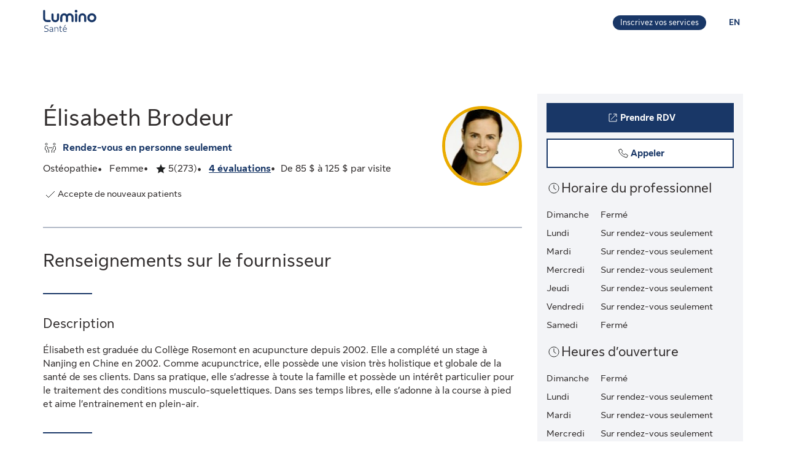

--- FILE ---
content_type: text/html;charset=UTF-8
request_url: https://luminosante.sunlife.ca/fr/profil-du-professionnel-de-la-sante/osteopathie/clinique-de-readaption-physique/elisabeth-brodeur-469298-198840/
body_size: 15645
content:
<!DOCTYPE html>
<html lang="fr">
    <head>



<meta charset="utf-8" />
<meta http-equiv="X-UA-Compatible" content="IE=edge" />
<meta id="viewport" name="viewport" content="width=device-width, initial-scale=1" />
<link rel="apple-touch-icon" href="/DHS_PS_STATIC_DOCS/lumino/images/lumino-favicon.png" />

<title>Élisabeth Brodeur, Ostéopathie, Saint-Constant | Lumino Santé</title>
<meta property="og:title" content="Élisabeth Brodeur, Ostéopathie, Saint-Constant | Lumino Santé" />
<meta name="twitter:title" content="Élisabeth Brodeur, Ostéopathie, Saint-Constant | Lumino Santé" />

<meta NAME="description" CONTENT="" />

<meta property="og:description" content="" />
<meta name="twitter:description" content=""/>


<meta NAME="keywords" CONTENT="" />

<meta property="og:image" content="https://cdn.sunlife.com/content/dam/sunlife/regional/canada/images/dhs/socialShareProviderSearch_fr.png" />
<meta name="twitter:image" content="https://cdn.sunlife.com/content/dam/sunlife/regional/canada/images/dhs/socialShareProviderSearch_fr.png" />

<meta property="og:url" content="https://luminosante.sunlife.ca/fr/profil-du-professionnel-de-la-sante/osteopathie/clinique-de-readaption-physique/elisabeth-brodeur-469298-198840/" />
<meta name="twitter:url" content="https://luminosante.sunlife.ca/fr/profil-du-professionnel-de-la-sante/osteopathie/clinique-de-readaption-physique/elisabeth-brodeur-469298-198840/"/>
<meta name="twitter:card" content="summary_large_image" />

<link rel="canonical" href="https://luminosante.sunlife.ca/fr/profil-du-professionnel-de-la-sante/osteopathie/clinique-de-readaption-physique/elisabeth-brodeur-469298-198840/" />
<link rel="alternate" hreflang="fr" href="https://luminosante.sunlife.ca/fr/profil-du-professionnel-de-la-sante/osteopathie/clinique-de-readaption-physique/elisabeth-brodeur-469298-198840/"/>
<link rel="alternate" hreflang="en" href="https://luminohealth.sunlife.ca/en/health-care-provider-profile/osteopathy/clinique-de-readaption-physique/elisabeth-brodeur-469298-198840/"/>

<meta property="og:locale" content="fr_CA" />





<script type="text/javascript" src="https://luminosante.sunlife.ca/public/c559750b59b5b22a6d5363e31d1ab80de70012a46f43" async ></script><script type="application/ld+json">
{
  "@context": "https://schema.org",
  "@type": "MedicalClinic",
		"medicalSpecialty":"Osteopath",
		"image": "https://www.sunnet.sunlife.com/GB_PRSS/req/providerPortal/displayImage/000/469/298/provider_000469298_000198840_1734013182555.jpg",
  "@id": "https://luminosante.sunlife.ca/fr/profil-du-professionnel-de-la-sante/osteopathie/clinique-de-readaption-physique/elisabeth-brodeur-469298-198840/",
  "url": "https://luminosante.sunlife.ca/fr/profil-du-professionnel-de-la-sante/osteopathie/clinique-de-readaption-physique/elisabeth-brodeur-469298-198840/",
		"telephone": "4506324666",
			"priceRange":"De 85 $ à 125 $ par visite",
		"description": "Élisabeth est graduée du Collège Rosemont en acupuncture depuis 2002.  Elle a complété un stage à Nanjing en Chine en 2002. Comme acupunctrice, elle possède une vision très holistique et globale de la santé de ses clients. Dans sa pratique, elle s’adresse à toute la famille et possède un intérêt particulier pour le traitement des conditions musculo-squelettiques.  Dans ses temps libres, elle s’adonne à la course à pied et aime l’entrainement en plein-air.",
		"knowsLanguage":["Anglais",
"Français"],
	"brand": {
		"makesOffer": 
			["Acupuncture",
"Électrothérapie",
"Mobilisations articulaires",
"Réadaptation pré/postopératoire",
"Rétablissement des capacités fonctionnelles",
"Techniques de tissus mous",
"Thérapie du sport",
"Traitement chaud/froid",
"Traitement ostéopathique",
"Traitement par ultrasons"],
			"image": ["https://www.sunnet.sunlife.com/GB_PRSS/req/providerPortal/displayImage/000/198/840/facility_000198840_1734013182540.jpg"],
		"@type": "organization",
		"name": "Clinique de Réadaption Physique -"
  } ,
  "address": {
    "@type": "PostalAddress",
    "streetAddress": "227 rue Sainte-Catherine suite 205 ",
    "addressLocality": "Saint-Constant",
    "postalCode": "J5A 2J5",
    "addressRegion": "QC",
    "addressCountry": "Canada"
	},
		"openingHoursSpecification": [{"@type":"OpeningHoursSpecification","dayOfWeek":["Lundi"]},{"@type":"OpeningHoursSpecification","dayOfWeek":["Mardi"]},{"@type":"OpeningHoursSpecification","dayOfWeek":["Mercredi"]},{"@type":"OpeningHoursSpecification","dayOfWeek":["Jeudi"]},{"@type":"OpeningHoursSpecification","dayOfWeek":["Vendredi"]}],
 "makesOffer":
		["Acupuncture",
"Traitement ostéopathique"],
 "hasCredential":
    ["Acuponcture ",
"Ostéopathie"], 
	"memberOf":["OAQ et CEO"],
	 "sameAs":"http://www.physioroussillon.com/",
 "aggregateRating":{
		"@type": "AggregateRating",
    	"ratingCount": "273",
		"ratingValue": "4.985347985347985"
 },
		"knowsAbout": ["Ostéopathe"],
	"name": "Élisabeth Brodeur"
}
</script>



    <link href="/DHS_PS_STATIC_DOCS/lumino/css/main.min.css" rel="stylesheet" type="text/css" />
    <link href="/DHS_PS_STATIC_DOCS/lumino/css/lumino-page.min.css" rel="stylesheet" type="text/css" />


    <style>.prvsrch-lumino-footer-wrapper {    background-color: #193767;    color: white;}ul.prvsrch-lumino-footer-nav {    margin: 0 !important;}ul.prvsrch-lumino-footer-nav > li {    list-style: none;    background-image: none !important;    margin-bottom: 20px;    padding: 0 !important;    line-height: 1.15 !important;}ul.prvsrch-lumino-footer-nav > li:last-child {    margin-bottom: 0;}ul.prvsrch-lumino-footer-nav > li > a {    color: white;    font-size: 14px;    letter-spacing: 0;    line-height: 14px;    font-weight: 200;    text-transform: uppercase;}ul.prvsrch-lumino-footer-nav > li > a:focus {    outline-offset: 4px;    text-decoration: none;}ul.prvsrch-lumino-footer-nav > li > a:hover {    text-decoration: none;    color: #0BB3BD;}.prvsrch-lumino-footer-cta h2 {    color: white;    font-size: 20px;    font-weight: bold;    letter-spacing: 0;    line-height: 27px;    margin-bottom: 8px;}.prvsrch-lumino-footer-cta p {    color: white;    font-size: 14px;    letter-spacing: 0;    line-height: 24px;    margin-bottom: 16px;}.prvsrch-lumino-footer-cta a.prvsrch-lumino-footer-cta-button {    display: inline-block;    padding: 10px 44px;    background-color: white;    color: #193767;    font-size: 16px;    line-height: 20px;    font-weight: 400;    border: 1px solid white;    border-radius: 4px;}.prvsrch-lumino-footer-cta a.prvsrch-lumino-footer-cta-button:hover {    background-color: #193767;    color: white;    text-decoration: none;}.prvsrch-lumino-footer-logo-wrapper {    text-align: right;}.prvsrch-lumino-footer-logo-wrapper img {    max-width: 185px;    height: auto;}.prvsrch-lumino-footer-top-wrapper { padding: 45px 0; }.prvsrch-lumino-footer-top-wrapper .col-xs-6.col-sm-3.col-sm-offset-1 { margin-left: 0 !important; }.prvsrch-lumino-footer-separator {    border-bottom: 1px solid #D6EFF0;}.prvsrch-lumino-footer-bottom-wrapper {    padding: 40px 0 40px 0;}.prvsrch-lumino-footer-social-share ul {    margin-bottom: 0;}.prvsrch-lumino-footer-social-share .fa.fa-circle {    color: white;}.prvsrch-lumino-footer-social-share a:hover .fa.fa-circle {    color: #0BB3BD;}.prvsrch-lumino-footer-social-share .fa {    color: #193767;}.prvsrch-lumino-footer-copyright {    color: white;    font-size: 14px;    letter-spacing: 0;    line-height: 20px;    margin-top: 10px;    text-align: left;}.prvsrch-lumino-footer-disclaimer-wrapper {    padding: 0 0 72px 0;}.prvsrch-lumino-footer-disclaimer p {    color: white;    font-size: 14px;    letter-spacing: 0;    line-height: 24px;}.prvsrch-lumino-footer-disclaimer p:last-child {    margin-bottom: 0;}@media (max-width: 1024px) {    .prvsrch-lumino-footer-top-wrapper {        padding-bottom: 40px;    }    .prvsrch-lumino-footer-logo-wrapper {        text-align: left;        margin-top: 40px;    }}@media (max-width: 992px) {    .prvsrch-lumino-banner-content {        padding-bottom: 0 !important;    }    .prvsrch-lumino-banner-text-inner-wrapper {        padding: 0 !important;    }}@media (max-width: 767px) {    .prvsrch-lumino-footer-cta {        margin-bottom: 40px;    }    .prvsrch-lumino-footer-copyright {        text-align: left;        margin-top: 40px;        padding-right: 20px;    }}/**************************//* CUSTOM PUBLISHER *//*************************/html { scroll-behavior: smooth; }html *, * { font-family: "Sun Life New Text", Arial, sans-serif !important; }/* HEADER - Find a health-care provider */.container-fluid.main-header {    padding: 40px 0 25px 15px;    overflow-x: hidden !important;}li.vp-card { padding: 60px 30px 30px !important; }h2.vp-title { font-size: 1.2rem; }.provider-yellow-banner h2 { font-size: 1.7em; }ul.as-seen-on-container,ul.value-props-container { list-style: none; }h1.ps-header-web {    font: normal normal bold 32px / 40px Sun Life New Display;    letter-spacing: 0.44px;    color: #202223;    padding: 0 15px !important;    font-weight: 400;    margin-bottom: 0;}h1.ps-header-mobile {    font: normal normal bold 32px / 40px Sun Life New Display;    letter-spacing: 0.44px;    padding: 0 30px !important;    font-weight: 400;    margin-bottom: 0;}#refresh-provider-search-container p,#refresh-provider-search-container .faq-title ul li {	font: normal normal normal 17px/24px Sun Life New Text !important;	color: #202223;	font-weight: 200;}div#refresh-provider-search-container {   margin-top: 3em;   background-color: #FFF8E0;}/* Value Props */.value-props-container {  margin: 0 auto;  display: grid;  gap: 0.79rem;  grid-template-columns: repeat(auto-fit, minmax(300px, 1fr));}.vp-card {  color: #3F3F3F;  padding: 3rem 1rem;  height: auto;}.value-props-container .vp-card img,.ps-testimonials .card img,.vp-card img, .vp-card p { margin-bottom: 2rem; }/* About LH & As seen on */.as-seen-on-content { padding: 0; }/* Testimonials */.ps-title {    text-align: left;    font: normal normal bold 28px / 32px Sun Life New Text;    letter-spacing: 0.32px;    font-weight: 400;    color: #202223;}.ps-grid-container .card,.about-lh-content .card {    background: #FFFFFF 0% 0% no-repeat padding-box;    border: 1px solid #DCDEDF;    padding: 2rem;    height: auto;    text-align: center;}.ps-grid-container .card { text-align: left; }.ps-testimonials .card img { margin-bottom: 3rem; }.value-props-container .vp-card img,.about-lh-content .card img { margin-bottom: 2rem; }.value-props-container .vp-card img { height: 50px !important; }.ps-testimonials .card img { height: 5rem !important; }.about-lh-content mission .card img {	height: auto !important;	width: 100% !important;}.about-lh-content .ps-testimonials .card img {  height: auto !important;  width: 25% !important;}.ps-grid-container .card h3,.about-lh-content .card h3 { margin-bottom: 2rem; }p.quote {	font-style: italic;	letter-spacing: 0.16px;	color: #202223;}.provider-yellow-banner { background: #fff8e0 0% 0% no-repeat padding-box; }.provider-yellow-banner .banner-copy h3 {	text-align: left;	font: normal normal normal 26px/32px Sun Life New Text;	letter-spacing: 0.28px;	color: #202223;}.provider-yellow-banner .banner-copy p {	text-align: left;	letter-spacing: 0.16px;	color: #202223;}/* FAQs */.faq-title {	font: normal normal bold 32px/42px Sun Life New Text;	letter-spacing: 0.32px;	color: #202223;}.faq-title h2.title {    font-weight: 600;    margin: 25px 0;    margin-left: -20px;}.disckBullet-content li:before {    display: inline-block;    content: "\2022";    color: #00548b;    margin-right: 1.3em !important;    white-space: nowrap;    width: 0 !important;}.ps-grid-container .cards,.about-lh-content .cards {	max-width: 1200px;  margin: 0;  display: grid;  grid-gap: 2rem;}.about-lh-content .ps-grid-container {    margin: 0 auto;}.container-fluid.about-lh-content p {  text-align: left;}.ps-grid-container.mission p {	text-align: left;}/* Learn more yellow banner */.provider-yellow-banner a {    text-align: center;    font: normal normal bold 16px/24px Sun Life New Text;    letter-spacing: 0px;    color: #004570;    text-decoration: none;    border: 1px solid #004570;    background: transparent;    padding: 6px 10px;    max-width: 225px;    height: 45px;    border-radius: 5px;    display: flex;    justify-content: center;    align-items: center;}/* FAQ - Desktop */.faq-content h3 {     font: normal 20px/22px Sun Life New Text;     line-height: 1.2em;     margin-bottom: 0 !important;}.faq-content ul {    font: normal normal bold 32px / 42px Sun Life New Text;    font-weight: 200;}.faq-content .col-md-4 {	padding: 0 20px 20px 0 !important;	color: #202223;}.faq-content .col-md-8 {	padding: 0 0 30px 140px;	text-align: left;	color: #3f3f3f;  font: normal normal normal 200 16px / 28px Sun Life New Text !important;}.faq-content cite {	font-size: 0.7em !important;	position: relative;	top: -5px;}.faq-content cite a {  font-weight: 200 !important;  font-size: 1.2em;}.ps-footnotes {	font-size: 12px;	padding: 10px 2rem 5rem;  scroll-margin-top: 35em;}.ps-footnotes cite { font-size: 1em !important; }.ps-footnotes a {    font-size: medium !important;    font-weight: 200;}.ps-grid-container .grid-item .quote-img {	margin: 20px auto;	height: auto;}/* As seen on */.as-seen-on-container { padding-top: 20px; }.aso-card-globe { margin: 0;  padding: 0; }.aso-card-parents { margin-top: 10px; }.aso-card-chatelaine { margin-top: 23px; }/* Screen larger than 600px, 2 column */@media (min-width: 600px) {  .ps-grid-container .cards,	.value-props-container .vp-card,	.about-lh-content { grid-template-columns: repeat(2, 1fr); }}/* Screen larger than 900px, 3 columns */@media (min-width: 900px) { 	.value-props-container .cards,	.ps-testimonials .ps-grid-container .cards { grid-template-columns: repeat(3, 1fr); }}  /* As seen on */@media (max-width: 1091px) {.aso-card-chatelaine { margin-top: 65px; } }/* Learn More - yellow banner */@media (max-width: 991px) {	.container-fluid.provider-yellow-banner .row .col-md-6.banner-copy {		padding: 0 30px 30px 30px !important;	}}@media (min-width: 992px) {.container-fluid.provider-yellow-banner .row .col-md-6.banner-copy { padding: 56px 110px 25px 20px !important; }}@media (max-width: 655px) {  ul.value-props-container,  ul.as-seen-on-container { margin: 15px !important; padding: 10px 0; }  li.vp-card { padding: 35px 25px 10px !important; }}</style>



<link rel="stylesheet" href="/DHS_PS_STATIC_DOCS/lumino/css/lumino-provider-profile.min.css?v=13.0.0" />

<script>
var utag_data={
page_canonical_url      : "https://luminosante.sunlife.ca/fr/profil-du-professionnel-de-la-sante/osteopathie/clinique-de-readaption-physique/elisabeth-brodeur-469298-198840/",
page_breadcrumb : "/Home/ps/Health-care provider profile",
page_language    : "fr-CA",
page_category    : "Health-care provider profile",
page_subcategory : ""
}
</script>
<script src="//tiq.sunlife.com/ca-other/prod/utag.sync.js"></script>


    </head>
    <body>
<script>
	(function(a,b,c,d){ 
		a='//tiq.sunlife.com/ca-other/prod/utag.js';
		b=document;
		c='script';
		d=b.createElement(c);
		d.src=a;
		d.type='text/java'+c;
		d.async=true; 
		a=b.getElementsByTagName(c)[0];
		a.parentNode.insertBefore(d,a); 
	})(); 
</script>
        <div class=" prvsrch-french-content">
            <div id="page-content" class="content">
                <!-- START:// content  -->
                    <div data-analytics="mainbodycontent" id="mainbodycontent">
<div class="prvsrch-lumino-header" data-prvsrchid="prvsrch-lumino-header" role="banner">
    <div class="prvsrch-lumino-navigation-row">
        <a href="#maincontent" class="sr-only">Aller au contenu principal</a>

        <div class="container">
            <div class="prvsrch-lumino-navigation-wrapper" data-prvsrchid="prvsrch-lumino-navigation-wrapper">
                <div class="prvsrch-lumino-navigation-left">
                    <a data-prvsrchid="prvsrch-lumino-navigation-logo" href="/s/?language=fr">
                        <img src="/DHS_PS_STATIC_DOCS/lumino/images/lumino-health-logo-fr.svg" alt="Lumino Santé" height="36" width="87" class="prvsrch-lumino-logo"/>
                    </a>
                </div>

                <div class="prvsrch-lumino-navigation-right">
                    <a data-prvsrchid="prvsrch-lumino-practice" class="prvsrch-lumino-practice" href="/s/provider-home?language=fr" target="_blank" rel="noopener">
                        <span class="sr-only">Apprenez-en plus sur l’inscription de votre établissement sur Lumino Santé</span>
                        <span aria-hidden="true">Inscrivez vos services</span>
                    </a>
                    <a data-prvsrchid="prvsrch-lumino-language" class="prvsrch-lumino-language" href="/en/health-care-provider-profile/osteopathy/clinique-de-readaption-physique/elisabeth-brodeur-469298-198840/">
                        <span class="sr-only">Vous êtes sur le site de la Lumino Sante. La langue choisie est le français. Appuyez sur entrée pour passer à l'anglais.</span>
                        <span aria-hidden="true">EN </span>
                    </a>
                </div>
            </div>
        </div>
    </div>

    <div class="prvsrch-lumino-navigation-launcher-row" data-prvsrchid="prvsrch-lumino-navigation-launcher-row">
        <div class="container">
            <div data-lumino-widget='ProviderSearchLauncher'
                 data-lumino-language='fr'
                 data-lumino-default-specialty="OSTEO"
                 data-lumino-default-condition=""
                 data-lumino-default-service=""
                 data-lumino-default-name=""
                 data-lumino-default-location="Saint-Constant, QC"
                 data-lumino-google-api-key='AIzaSyBMuXJgLEeIKOkcMAYoUhEvw2qYjSrgnJI'
                 data-lumino-search-action-type='REDIRECT'
                 data-lumino-linkedfrom='Profile'
                 data-lumino-header-text=""
                 data-lumino-mum-public-session-id="f8af4003-231d-4dfa-bfb0-c32e685a7e44"
            ></div>
        </div>
    </div>

    <script src="/lumino-ps-launcher-widget/js/securewidget.bundle.js?v=" defer=""></script>
</div>

<div class="prvsrch-profile-wrapper">
    <div class="container">




<input type="hidden" data-prvprflid="prvprfl-providerProfileData"
    data-prvprfldata-source="lumino"
    data-prvprfldata-provider-id="000469298"
    data-prvprfldata-facility-id="000198840"
    data-prvprfldata-address-line-1="227 rue Sainte-Catherine suite 205"
    data-prvprfldata-address-line-2=""
    data-prvprfldata-city="Saint-Constant"
    data-prvprfldata-province="QC"
    data-prvprfldata-postal-code="J5A 2J5"
    data-prvprfldata-first-name="Élisabeth"
    data-prvprfldata-last-name="Brodeur"
    data-prvprfldata-is-public-user="true"
    data-prvprfldata-name="Élisabeth Brodeur"
    data-prvprfldata-show-address-on-claims="true"
    data-prvprfldata-facility-name="Clinique de Réadaption Physique -"
    data-prvprfldata-category="PARA"
    data-prvprfldata-provider-email="physioroussillon&#64;bellnet.ca"
    data-prvprfldata-specialty-codes="OSTEO"
    data-prvprfldata-specialty-label="Ostéopathie"
    data-prvprfldata-user-email-address=""
    data-prvprfldata-rating="4.985347985347985"
    data-prvprfldata-rating-count="273"
    data-prvprfldata-review-count="4"
    data-prvprfldata-package-code="G"
    data-prvprfldata-distance="0.0"
    data-prvprfldata-position="0"
    data-prvprfldata-latitude="45.3848619"
    data-prvprfldata-longitude="-73.58734419999999"
    data-prvprfldata-cost-index="1"
    data-prvprfldata-cost-limit="false"
    data-prvprfldata-system-booking-code="Other"
    data-prvprfldata-booking-url="http://www.physioroussillon.com"
    data-prvprfldata-widget-type="EXTERNAL"
    data-prvprfldata-fetch-next-availabilities="false"
    data-prvprfldata-is-favourite-specialty=""
    data-prvprfldata-appointment-button="BOOK"
    data-prvprfldata-api-gw-token="eyJraWQiOiJhbEYzQUFWZnRtZFc5ZWxoZGxqU0NTNTRvaWIwT1J3cVJGMi0tUDlrYnNFIiwiYWxnIjoiUlMyNTYifQ.[base64].[base64]"
    data-prvprfldata-analytics-search-id="965a21e7-f845-4a02-92df-8aa98370d271"
    data-prvprfldata-mum-public-session-id="f8af4003-231d-4dfa-bfb0-c32e685a7e44"
    data-prvprfldata-suggested-providers-analytics-search-id=""
    data-prvprfldata-suggested-providers-result-set-index=""
    data-prvprfldata-profile-in-widget="false"
    data-prvprfldata-offers-virtual-service="false"
    data-prvprfldata-offers-at-facility-service="true"
    data-prvprfldata-provider-profile-image-path="/DHS_PS_STATIC_DOCS/lumino/images/"
    data-prvprfldata-suggested-value-prop-code=""
    data-prvprfldata-suggested-value-prop-url=""
/>



    <div class="prvprfl-main-content-wrapper" data-prvsrchid="prvprfl-main-content-wrapper" role="main">
        <div class="prvprfl-main-content-inner-wrapper" data-prvsrchid="prvprfl-main-content-inner-wrapper">




<section data-prvprflid="prvprfl-profile-appointments-mobile-container" class="prvprfl-profile-appointments-mobile-container container prvsrch-hidden-md prvsrch-hidden-lg"></section>


            <section class="prvprfl-wrapper  " data-prvprflid="prvprfl-wrapper">
                <div class="prvprfl-section-container">
                    <div class="prvprfl-main-section-wrap">
                        <section class="prvprfl-main-section">

<div class="prvprfl-main-details-wrapper" data-prvprflid="prvprfl-main-details-wrapper">

    <img class="prvprfl-main-image prvprfl-slf-ring" data-prvprflid="prvprfl-main-image" width="120" height="120" src="https://www.sunnet.sunlife.com/GB_PRSS/req/providerPortal/displayImage/000/469/298/provider_000469298_000198840_1734013182555.jpg" alt="" onerror="this.onerror=null;this.src='https://www.sunlife.ca/DHS_PS_STATIC_DOCS/public/images/provider-avatar.png'"/>

    <h1 class="prvprfl-main-name" data-prvprflid="prvprfl-main-name">Élisabeth Brodeur</h1>


    <div data-prvprflid="prvprfl-service-location-wrapper" class=" prvprfl-service-location-wrapper">

            <div class="prvprfl-at-facility-service-icon">
                <span class="sl-icon sl-icon_non-interactive sl-icon-meeting" aria-hidden="true"></span>
            </div>


            <span class="prvsrch-sr-only">Offre des</span>
            <span class="prvprfl-service-location-label">Rendez-vous en personne seulement</span>
        
    </div>

    <div class="prvprfl-main-details-inner-wrapper" data-prvprflid="prvprfl-main-details-inner-wrapper">


        <ul class="prvprfl-main-details prvprfl-ul">
            <li class="prvprfl-specialty-wrapper" data-prvprflid="prvprfl-specialty-wrapper">Ostéopathie</li>

            <li class="prvprfl-gender-wrapper" data-prvprflid="prvprfl-gender-wrapper">
                <span>Femme</span>
            </li>

            <li class="prvprfl-ratings-wrapper" data-prvprflid="prvprfl-ratings-wrapper">

<span aria-hidden="true" data-prvprflid="prvprfl-rating-icon" class="sl-icon sl-icon_non-interactive sl-icon-star-full"></span>
<span class="prvsrch-sr-only">Évaluation: 5 Étoiles sur 5. 273 évaluations.</span>
<span aria-hidden="true" class="prvprfl-num-star" data-prvprflid="prvprfl-num-star">5</span>
<span aria-hidden="true" data-prvprflid="prvprfl-num-rating">(273)</span>

            </li>

            <li class="prvprfl-upper-reviews-wrapper" data-prvprflid="prvprfl-upper-reviews-wrapper">
                    <button class="prvprfl-upper-reviews-btn" data-prvprflid="prvprfl-upper-reviews-btn">4 évaluations</button>

            </li>

            <li class="prvprfl-cost-wrapper" data-prvprflid="prvprfl-cost-wrapper">
                <div data-prvprflid="prvprfl-cost-icon" class="prvprfl-cost-icon-wrapper"></div>
                <span>De 85 $ à 125 $ par visite</span>
            </li>
        </ul>

        <div class="prvsrch-fave-coverage-wrapper" data-prvprflid="prvsrch-fave-coverage-wrapper">

        </div>

    </div>

    <div class="prvprfl-accepts-new-patients-db-wrapper" data-prvprflid="prvprfl-accepts-new-patients-db-wrapper">
        <div data-prvprflid="prvprfl-accepts-new-patients" class="prvprfl-accepts-new-patients">
            <span class="sl-icon sl-icon_non-interactive sl-icon-check" aria-hidden="true"></span>
            <span class="prvprfl-accepts-new-patients-text">Accepte de nouveaux patients</span>
        </div>
    </div>


    <div data-prvprflid="prvprfl-social-share-mobile-container" class="prvprfl-social-share-mobile-container prvsrch-hidden-md prvsrch-hidden-lg">

<section class="prvprfl-social-share-wrapper">
    <div class="prvprfl-social-share-inner-wrapper" data-prvprflid="prvprfl-social-share">
        <span class="prvprfl-social-share-text">
            Partager l&#39;information sur ce professionnel de la santé
        </span>

        <div class="prvprfl-social-share-buttons">
            <a class="prvprfl-social-share-email" data-socialmedia="email" title="Partager l&#39;information sur ce professionnel de la santé par courriel" href="mailto:?body&#61;https%3A%2F%2Fluminosante.sunlife.ca%2Ffr%2Fprofil-du-professionnel-de-la-sante%2Fosteopathie%2Fclinique-de-readaption-physique%2Felisabeth-brodeur-469298-198840%2F%3FWT.mc_id%3Dfr-ca%3Adirect%3Apromo_email%3Aps-extprof-share-web%3Aemail%3AproviderId%3D000469298%3AfacilityId%3D000198840&subject&#61;Informez-vous%20sur%20ce%20professionnel%20de%20la%20santé%20dans%20Lumino%20Santé." target="_parent" rel="noopener">
                <svg width="24" height="24" viewBox="0 0 24 24" fill="none" xmlns="http://www.w3.org/2000/svg">
                    <path d="M22 9.78125V18.6429C22 19.1339 21.8251 19.5543 21.4754 19.904C21.1257 20.2537 20.7054 20.4286 20.2143 20.4286H3.78571C3.29464 20.4286 2.87426 20.2537 2.52455 19.904C2.17485 19.5543 2 19.1339 2 18.6429V9.78125C2.32738 10.1458 2.70313 10.4695 3.12723 10.7522C5.82068 12.5826 7.66964 13.8661 8.67411 14.6027C9.09821 14.9152 9.44048 15.1607 9.70089 15.3393C9.96875 15.5104 10.3222 15.689 10.7612 15.875C11.2001 16.0536 11.6094 16.1429 11.9888 16.1429H12H12.0112C12.3906 16.1429 12.7999 16.0536 13.2388 15.875C13.6778 15.689 14.0275 15.5104 14.2879 15.3393C14.5558 15.1607 14.9018 14.9152 15.3259 14.6027C16.5908 13.6875 18.4435 12.404 20.8839 10.7522C21.308 10.4621 21.6801 10.1384 22 9.78125ZM22 6.5C22 7.0878 21.8177 7.64955 21.4531 8.18527C21.0885 8.72098 20.6347 9.17857 20.0915 9.55804C17.2939 11.5 15.5528 12.7091 14.8683 13.1853C14.7939 13.2374 14.6339 13.3527 14.3884 13.5312C14.1503 13.7024 13.9494 13.8437 13.7857 13.9554C13.6295 14.0595 13.436 14.1786 13.2054 14.3125C12.9821 14.4464 12.7701 14.5469 12.5692 14.6138C12.3683 14.6808 12.1823 14.7143 12.0112 14.7143H12H11.9888C11.8177 14.7143 11.6317 14.6808 11.4308 14.6138C11.2299 14.5469 11.0141 14.4464 10.7835 14.3125C10.5603 14.1786 10.3668 14.0595 10.2031 13.9554C10.0469 13.8437 9.84598 13.7024 9.60045 13.5312C9.36235 13.3527 9.2061 13.2374 9.1317 13.1853C8.45461 12.7091 7.47991 12.032 6.20759 11.154C4.93527 10.2686 4.17262 9.73661 3.91964 9.55804C3.45833 9.24554 3.02307 8.81771 2.61384 8.27455C2.20461 7.72396 2 7.21429 2 6.74554C2 6.16518 2.15253 5.68155 2.45759 5.29464C2.77009 4.90774 3.2128 4.71429 3.78571 4.71429H20.2143C20.6979 4.71429 21.1146 4.88914 21.4643 5.23884C21.8214 5.58854 22 6.00893 22 6.5Z" fill="currentColor"/>
                </svg>
                <span class="prvsrch-sr-only">Partager l&#39;information sur ce professionnel de la santé par courriel</span>
            </a>

            <a class="prvprfl-social-share-facebook" data-socialmedia="facebook" target="_blank" title="Partager l&#39;information sur ce professionnel de la santé sur Facebook" href="https://www.facebook.com/sharer/sharer.php?u&#61;https%3A%2F%2Fluminosante.sunlife.ca%2Ffr%2Fprofil-du-professionnel-de-la-sante%2Fosteopathie%2Fclinique-de-readaption-physique%2Felisabeth-brodeur-469298-198840%2F%3FWT.mc_id%3Dfr-ca%3Asocial%3Anetworks%3Aps-extprof-share-web%3Afacebook%3AproviderId%3D000469298%3AfacilityId%3D000198840" rel="noopener">
                <svg width="24" height="24" viewBox="0 0 24 24" fill="none" xmlns="http://www.w3.org/2000/svg">
                    <path d="M16.9286 3.28571C17.814 3.28571 18.5692 3.60193 19.1942 4.23437C19.8266 4.85937 20.1429 5.61458 20.1429 6.5V17.2143C20.1429 18.0997 19.8266 18.8549 19.1942 19.4799C18.5692 20.1124 17.814 20.4286 16.9286 20.4286H14.8304V13.7879H17.0513L17.3862 11.1987H14.8304V9.54687C14.8304 9.13021 14.9159 8.81771 15.0871 8.60938C15.2656 8.40104 15.6079 8.29688 16.1138 8.29688L17.4754 8.28571V5.97545C17.0067 5.90848 16.3445 5.875 15.4888 5.875C14.4769 5.875 13.6659 6.17262 13.0558 6.76786C12.4531 7.36309 12.1518 8.20387 12.1518 9.29018V11.1987H9.91964V13.7879H12.1518V20.4286H6.21429C5.32887 20.4286 4.56994 20.1124 3.9375 19.4799C3.3125 18.8549 3 18.0997 3 17.2143V6.5C3 5.61458 3.3125 4.85937 3.9375 4.23437C4.56994 3.60193 5.32887 3.28571 6.21429 3.28571H16.9286Z" fill="currentColor"/>
                </svg>
                <span class="prvsrch-sr-only">Partager l&#39;information sur ce professionnel de la santé sur Facebook</span>
            </a>

            <a class="prvprfl-social-share-twitter" data-socialmedia="twitter" target="_blank" title="Partager l&#39;information sur ce professionnel de la santé sur X" href="https://twitter.com/intent/tweet?&url&#61;https%3A%2F%2Fluminosante.sunlife.ca%2Ffr%2Fprofil-du-professionnel-de-la-sante%2Fosteopathie%2Fclinique-de-readaption-physique%2Felisabeth-brodeur-469298-198840%2F%3FWT.mc_id%3Dfr-ca%3Asocial%3Anetworks%3Aps-extprof-share-web%3Atwitter%3AproviderId%3D000469298%3AfacilityId%3D000198840" rel="noopener">
                <svg width="17" height="18" viewBox="0 0 17 18" fill="none" xmlns="http://www.w3.org/2000/svg">
                    <path d="M8.61886 8.01823L5.47749 3.62268H3.802L7.69337 9.06724L8.18321 9.75215L11.514 14.4164H13.1895L9.10663 8.70314L8.61886 8.01823Z" fill="currentColor"/>
                    <path d="M15.578 0.5H1.42198C0.636614 0.5 0 1.13661 0 1.92198V16.078C0 16.8634 0.636614 17.5 1.42198 17.5H15.578C16.3634 17.5 17 16.8634 17 16.078V1.92198C17 1.13661 16.3634 0.5 15.578 0.5ZM11 15.1818L7.62898 10.3809L3.40884 15.1818H2.31818L7.14532 9.69184L2.31818 2.81818H5.99996L9.19142 7.36333L13.1901 2.81818H14.2807L9.67763 8.0539L14.6818 15.1818H11Z" fill="currentColor"/>
                </svg>
                <span class="prvsrch-sr-only">Partager l&#39;information sur ce professionnel de la santé sur X</span>
            </a>
        </div>
    </div>
</section>

    </div>

</div>


<div class="prvprfl-content-wrapper" data-prvprflid="prvprfl-content-wrapper-provider">






    <section data-prvprflid="prvprfl-primary-section-title-wrapper">
        <h2 class="prvprfl-primary-section-title" data-prvprflid="prvprfl-primary-section-title">Renseignements sur le fournisseur</h2>
    </section>



<section data-prvprflid="prvprfl-provider-summary">
    <h3 class="prvprfl-section-name">
        Description
    </h3>
    <pre class="prvprfl-summary">Élisabeth est graduée du Collège Rosemont en acupuncture depuis 2002.  Elle a complété un stage à Nanjing en Chine en 2002. Comme acupunctrice, elle possède une vision très holistique et globale de la santé de ses clients. Dans sa pratique, elle s’adresse à toute la famille et possède un intérêt particulier pour le traitement des conditions musculo-squelettiques.  Dans ses temps libres, elle s’adonne à la course à pied et aime l’entrainement en plein-air.</pre>
</section>



    <section class="prvprfl-conditions prvprfl-collapsable-section" data-prvprflid="prvprfl-provider-conditions">
        <h3 class="prvprfl-section-name">
            Problèmes de santé
        </h3>

        <ul class="prvprfl-ul prvprfl-columns prvprfl-3-columns prvprfl-1-column-xs">
                <li class="prvprfl-section-list-item">Arthrite</li>
                <li class="prvprfl-section-list-item">Blessures sportives</li>
                <li class="prvprfl-section-list-item">Commotions cérébrales</li>
                <li class="prvprfl-section-list-item">Difficultés à marcher</li>
                <li class="prvprfl-section-list-item">Douleurs à l’épaule</li>
                <li class="prvprfl-section-list-item">Douleurs à la cheville</li>
                <li class="prvprfl-section-list-item">Douleurs à la jambe</li>
                <li class="prvprfl-section-list-item">Douleurs articulaires</li>
                <li class="prvprfl-section-list-item">Douleurs au cou</li>
                <li class="prvprfl-section-list-item">Douleurs au pied</li>
                <li class="prvprfl-section-list-item">Douleurs au poignet</li>
                <li class="prvprfl-section-list-item">Fasciite plantaire</li>
                <li class="prvprfl-section-list-item">Hernie discale</li>
                <li class="prvprfl-section-list-item">Maux de dos</li>
                <li class="prvprfl-section-list-item">Maux de tête</li>
                <li class="prvprfl-section-list-item">Ostéoporose</li>
                <li class="prvprfl-section-list-item">Problèmes de posture</li>
                <li class="prvprfl-section-list-item">Sciatique</li>
                <li class="prvprfl-section-list-item">Scoliose</li>
        </ul>
    </section>



    <section data-prvprflid="prvprfl-mobile-hours" class="prvsrch-hidden-md prvsrch-hidden-lg">

<div class="prvprfl-hours-wrapper" data-prvprflid="prvprfl-provider-hours">
    <h3 class="prvprfl-section-name">
        <span class="sl-icon sl-icon_non-interactive sl-icon-clock"></span>
            <span>Horaire du professionnel</span>
    </h3>
    <div class="prvprfl-hours-inner">
        <div class="prvprfl-hours-row">
            <div class="prvprfl-day-of-week">Dimanche</div>
            <div class="prvprfl-hours-data-wrapper">
                Fermé

            </div>
        </div>
        <div class="prvprfl-hours-row">
            <div class="prvprfl-day-of-week">Lundi</div>
            <div class="prvprfl-hours-data-wrapper">
                

                <span class="prvprfl-hours-data">Sur rendez-vous seulement</span>

            </div>
        </div>
        <div class="prvprfl-hours-row">
            <div class="prvprfl-day-of-week">Mardi</div>
            <div class="prvprfl-hours-data-wrapper">
                

                <span class="prvprfl-hours-data">Sur rendez-vous seulement</span>

            </div>
        </div>
        <div class="prvprfl-hours-row">
            <div class="prvprfl-day-of-week">Mercredi</div>
            <div class="prvprfl-hours-data-wrapper">
                

                <span class="prvprfl-hours-data">Sur rendez-vous seulement</span>

            </div>
        </div>
        <div class="prvprfl-hours-row">
            <div class="prvprfl-day-of-week">Jeudi</div>
            <div class="prvprfl-hours-data-wrapper">
                

                <span class="prvprfl-hours-data">Sur rendez-vous seulement</span>

            </div>
        </div>
        <div class="prvprfl-hours-row">
            <div class="prvprfl-day-of-week">Vendredi</div>
            <div class="prvprfl-hours-data-wrapper">
                

                <span class="prvprfl-hours-data">Sur rendez-vous seulement</span>

            </div>
        </div>
        <div class="prvprfl-hours-row">
            <div class="prvprfl-day-of-week">Samedi</div>
            <div class="prvprfl-hours-data-wrapper">
                Fermé

            </div>
        </div>
    </div>
</div>

    </section>



    <section class="prvprfl-services prvprfl-collapsable-section" data-prvprflid="prvprfl-provider-services">
        <h3 class="prvprfl-section-name">
            Services
        </h3>

        <ul class="prvprfl-ul prvprfl-columns prvprfl-3-columns prvprfl-1-column-xs">
                <li class="prvprfl-section-list-item">Acupuncture</li>
                <li class="prvprfl-section-list-item">Traitement ostéopathique</li>
        </ul>
    </section>


    <section class="prvprfl-clientele prvprfl-collapsable-section" data-prvprflid="prvprfl-provider-clientele">
        <h3 class="prvprfl-section-name">
            Clientèle
        </h3>

        <ul class="prvprfl-ul prvprfl-columns prvprfl-3-columns prvprfl-1-column-xs">
                <li class="prvprfl-section-list-item">Adolescents (13 à 17 ans)​</li>
                <li class="prvprfl-section-list-item">Adultes (18 ans et plus)​</li>
                <li class="prvprfl-section-list-item">Aînés (65 ans et plus)​</li>
                <li class="prvprfl-section-list-item">Enfants (moins de 12 ans)​</li>
                <li class="prvprfl-section-list-item">Pédiatrie​</li>
        </ul>
    </section>




    <section class="prvprfl-languages prvprfl-collapsable-section" data-prvprflid="prvprfl-provider-languages">
        <h3 class="prvprfl-section-name">
            Langues parlées
        </h3>

        <ul class="prvprfl-ul prvprfl-columns prvprfl-3-columns prvprfl-2-column-xs">
                <li class="prvprfl-section-list-item">Anglais</li>
                <li class="prvprfl-section-list-item">Français</li>
        </ul>
    </section>


    <section class="prvprfl-designations prvprfl-collapsable-section" data-prvprflid="prvprfl-provider-designations">
        <h3 class="prvprfl-section-name">
            Titres professionnels
        </h3>

        <ul class="prvprfl-ul ">
                <li class="prvprfl-section-list-item">Diplômé en Ostéopathie</li>
        </ul>
    </section>


    <section class="prvprfl-educations prvprfl-collapsable-section" data-prvprflid="prvprfl-provider-educations">
        <h3 class="prvprfl-section-name">
            Formation
        </h3>

        <ul class="prvprfl-ul ">
                <li class="prvprfl-section-list-item">Acuponcture </li>
                <li class="prvprfl-section-list-item">Ostéopathie</li>
        </ul>
    </section>


    <section class="prvprfl-associations prvprfl-collapsable-section" data-prvprflid="prvprfl-provider-associations">
        <h3 class="prvprfl-section-name">
            Associations professionnelles
        </h3>

        <ul class="prvprfl-ul ">
                <li class="prvprfl-section-list-item">OAQ et CEO</li>
        </ul>
    </section>


<section data-prvprflid="prvprfl-feedback-wrapper" class="prvprfl-feedback-wrapper">
    <h3 class="prvprfl-section-name" id="feedback" tabindex="-1">
        Commentaires du patient
    </h3>

    <p data-prvprflid="prvprfl-feedback-upper-text" class="prvprfl-feedback-upper-text">
        Votre confiance est importante pour nous. La Sun Life recueille les notes et les évaluations auprès des participants des régimes quand ils font une demande de règlement. Elles reflètent leur propre expérience du professionnel.
    </p>

    <div data-prvprflid="prvprfl-feedback-subsection-header" class="prvprfl-feedback-subsection-header">Note de l’expérience globale</div>
    <div data-prvprflid="prvprfl-feedback-overall-rating-wrapper" class="prvprfl-feedback-overall-rating-wrapper">
        <div data-prvprflid="prvprfl-feedback-overall-rating" class="prvprfl-feedback-overall-rating">
            <span class="sl-icon sl-icon_non-interactive sl-icon-star-full sl-icon_size_xl" aria-hidden="true"></span>
            <span class="prvprfl-feedback-overall-rating-score-wrapper">
                <span class="prvprfl-feedback-overall-rating-score">5</span>
                <span class="prvprfl-feedback-overall-rating-substring">sur 5 (273)</span>
            </span>
        </div>

        <div data-prvprflid="prvprfl-feedback-about-rating-wrapper" class="prvprfl-feedback-about-rating-wrapper">
            <div data-prvprflid="prvprfl-feedback-about-rating-header" class="prvprfl-feedback-about-rating-header">À propos des catégories de note</div>
            <ul data-prvprflid="prvprfl-feedback-about-rating-content" class="prvprfl-feedback-about-rating-content">
                <li>Expérience globale&nbsp;:&nbsp;Expérience totale, de la prise de rendez-vous au traitement et au paiement.</li>
                <li>Satisfaction à l&#39;égard du traitement&nbsp;:&nbsp;Comment les patients évaluent l&#39;efficacité, le suivi et l&#39;effet global du traitement reçu.</li>
                <li>Connaissances du professionnel&nbsp;:&nbsp;Impression que le professionnel a laissée sur le patient : comment il a su expliquer la situation et répondre aux questions.</li>
            </ul>
        </div>
    </div>

    <div data-prvprflid="prvprfl-feedback-subsection-header" class="prvprfl-feedback-subsection-header">Évaluations de patients (4)</div>

<div data-prvprflid="prvprfl-feedback-individual-wrapper" class="prvprfl-feedback-individual-wrapper">
    <div data-prvprflid="prvprfl-feedback-date" class="prvprfl-feedback-date">18 février 2025</div>

    <div data-prvprflid="prvprfl-feedback-info-wrapper" class="prvprfl-feedback-info-wrapper">
        <span data-prvprflid="prvprfl-feedback-patient-label" class="prvprfl-feedback-patient-label">Patient vérifié</span>
        <span data-prvprflid="prvprfl-feedback-bullet-separator" class="prvprfl-feedback-bullet-separator"></span>
        <span data-prvprflid="prvprfl-feedback-service-location-label" class="prvprfl-feedback-service-location-label">Rendez-vous en personne</span>
    </div>

    <div data-prvprflid="prvprfl-feedback-rating-header" class="prvprfl-feedback-rating-header">Expérience globale</div>

    <div data-prvprflid="prvprfl-feedback-rating-stars" class="prvprfl-feedback-rating-stars prvprfl-feedback-rating-stars-5" data-rating="5">
        <span aria-hidden='true' class="sl-icon sl-icon_non-interactive sl-icon-star-full"></span>
        <span aria-hidden='true' class="sl-icon sl-icon_non-interactive sl-icon-star-full"></span>
        <span aria-hidden='true' class="sl-icon sl-icon_non-interactive sl-icon-star-full"></span>
        <span aria-hidden='true' class="sl-icon sl-icon_non-interactive sl-icon-star-full"></span>
        <span aria-hidden='true' class="sl-icon sl-icon_non-interactive sl-icon-star-full"></span>
        <span class="prvsrch-sr-only">Coté 5 étoiles sur 5</span>
    </div>

    <pre data-prvprflid="prvprfl-feedback-review" class="prvprfl-feedback-review">Première visite de mon fils en ostéopathie pour douleur à l&#39;épaule, il a adoré. Ses tensions avaient complètement disparu après le traitement. Je la recommande fortement. </pre>

    <div data-prvprflid="prvprfl-feedback-other-ratings" class="prvprfl-feedback-other-ratings">
        <span data-prvprflid="prvprfl-feedback-other-rating-wrapper" class="prvprfl-feedback-other-rating-wrapper">
            <span data-prvprflid="prvprfl-feedback-other-rating-label" class="prvprfl-feedback-other-rating-label">Satisfaction à l’égard du traitement :</span>
            <span data-prvprflid="prvprfl-feedback-other-rating" class="prvprfl-feedback-other-rating">5</span>
        </span>
        <span data-prvprflid="prvprfl-feedback-other-rating-wrapper" class="prvprfl-feedback-other-rating-wrapper">
            <span data-prvprflid="prvprfl-feedback-other-rating-label" class="prvprfl-feedback-other-rating-label">Connaissances du professionnel :</span>
            <span data-prvprflid="prvprfl-feedback-other-rating" class="prvprfl-feedback-other-rating">5</span>
        </span>
    </div>

</div>


<div data-prvprflid="prvprfl-feedback-individual-wrapper" class="prvprfl-feedback-individual-wrapper">
    <div data-prvprflid="prvprfl-feedback-date" class="prvprfl-feedback-date">8 janvier 2025</div>

    <div data-prvprflid="prvprfl-feedback-info-wrapper" class="prvprfl-feedback-info-wrapper">
        <span data-prvprflid="prvprfl-feedback-patient-label" class="prvprfl-feedback-patient-label">Patient vérifié</span>
        <span data-prvprflid="prvprfl-feedback-bullet-separator" class="prvprfl-feedback-bullet-separator"></span>
        <span data-prvprflid="prvprfl-feedback-service-location-label" class="prvprfl-feedback-service-location-label">Rendez-vous en personne</span>
    </div>

    <div data-prvprflid="prvprfl-feedback-rating-header" class="prvprfl-feedback-rating-header">Expérience globale</div>

    <div data-prvprflid="prvprfl-feedback-rating-stars" class="prvprfl-feedback-rating-stars prvprfl-feedback-rating-stars-5" data-rating="5">
        <span aria-hidden='true' class="sl-icon sl-icon_non-interactive sl-icon-star-full"></span>
        <span aria-hidden='true' class="sl-icon sl-icon_non-interactive sl-icon-star-full"></span>
        <span aria-hidden='true' class="sl-icon sl-icon_non-interactive sl-icon-star-full"></span>
        <span aria-hidden='true' class="sl-icon sl-icon_non-interactive sl-icon-star-full"></span>
        <span aria-hidden='true' class="sl-icon sl-icon_non-interactive sl-icon-star-full"></span>
        <span class="prvsrch-sr-only">Coté 5 étoiles sur 5</span>
    </div>

    <pre data-prvprflid="prvprfl-feedback-review" class="prvprfl-feedback-review">Excellent</pre>

    <div data-prvprflid="prvprfl-feedback-other-ratings" class="prvprfl-feedback-other-ratings">
        <span data-prvprflid="prvprfl-feedback-other-rating-wrapper" class="prvprfl-feedback-other-rating-wrapper">
            <span data-prvprflid="prvprfl-feedback-other-rating-label" class="prvprfl-feedback-other-rating-label">Satisfaction à l’égard du traitement :</span>
            <span data-prvprflid="prvprfl-feedback-other-rating" class="prvprfl-feedback-other-rating">5</span>
        </span>
        <span data-prvprflid="prvprfl-feedback-other-rating-wrapper" class="prvprfl-feedback-other-rating-wrapper">
            <span data-prvprflid="prvprfl-feedback-other-rating-label" class="prvprfl-feedback-other-rating-label">Connaissances du professionnel :</span>
            <span data-prvprflid="prvprfl-feedback-other-rating" class="prvprfl-feedback-other-rating">5</span>
        </span>
    </div>

</div>


<div data-prvprflid="prvprfl-feedback-individual-wrapper" class="prvprfl-feedback-individual-wrapper">
    <div data-prvprflid="prvprfl-feedback-date" class="prvprfl-feedback-date">19 décembre 2024</div>

    <div data-prvprflid="prvprfl-feedback-info-wrapper" class="prvprfl-feedback-info-wrapper">
        <span data-prvprflid="prvprfl-feedback-patient-label" class="prvprfl-feedback-patient-label">Patient vérifié</span>
        <span data-prvprflid="prvprfl-feedback-bullet-separator" class="prvprfl-feedback-bullet-separator"></span>
        <span data-prvprflid="prvprfl-feedback-service-location-label" class="prvprfl-feedback-service-location-label">Rendez-vous en personne</span>
    </div>

    <div data-prvprflid="prvprfl-feedback-rating-header" class="prvprfl-feedback-rating-header">Expérience globale</div>

    <div data-prvprflid="prvprfl-feedback-rating-stars" class="prvprfl-feedback-rating-stars prvprfl-feedback-rating-stars-5" data-rating="5">
        <span aria-hidden='true' class="sl-icon sl-icon_non-interactive sl-icon-star-full"></span>
        <span aria-hidden='true' class="sl-icon sl-icon_non-interactive sl-icon-star-full"></span>
        <span aria-hidden='true' class="sl-icon sl-icon_non-interactive sl-icon-star-full"></span>
        <span aria-hidden='true' class="sl-icon sl-icon_non-interactive sl-icon-star-full"></span>
        <span aria-hidden='true' class="sl-icon sl-icon_non-interactive sl-icon-star-full"></span>
        <span class="prvsrch-sr-only">Coté 5 étoiles sur 5</span>
    </div>

    <pre data-prvprflid="prvprfl-feedback-review" class="prvprfl-feedback-review">Très compétente ostéopathe </pre>

    <div data-prvprflid="prvprfl-feedback-other-ratings" class="prvprfl-feedback-other-ratings">
        <span data-prvprflid="prvprfl-feedback-other-rating-wrapper" class="prvprfl-feedback-other-rating-wrapper">
            <span data-prvprflid="prvprfl-feedback-other-rating-label" class="prvprfl-feedback-other-rating-label">Satisfaction à l’égard du traitement :</span>
            <span data-prvprflid="prvprfl-feedback-other-rating" class="prvprfl-feedback-other-rating">5</span>
        </span>
        <span data-prvprflid="prvprfl-feedback-other-rating-wrapper" class="prvprfl-feedback-other-rating-wrapper">
            <span data-prvprflid="prvprfl-feedback-other-rating-label" class="prvprfl-feedback-other-rating-label">Connaissances du professionnel :</span>
            <span data-prvprflid="prvprfl-feedback-other-rating" class="prvprfl-feedback-other-rating">5</span>
        </span>
    </div>

</div>


    <button data-prvprflid="prvprfl-feedback-show-more-reviews-btn" class="btn btn-sec-transparent prvprfl-feedback-show-more-reviews-btn">
        Afficher les 4 évaluations
    </button>

</section>






</div>

<div class="prvprfl-content-wrapper" data-prvprflid="prvprfl-content-wrapper-facility">


    <section class="prvprfl-header-wrapper" data-prvprflid="prvprfl-header-wrapper">
        <div class="prvprfl-header-wrapper-with-logo">
            <h2 class="prvprfl-name" data-prvprflid="prvprfl-name">Établissement : Clinique de Réadaption Physique -</h2>

            <img class="prvprfl-logo" data-prvprflid="prvprfl-logo" src="https://www.sunnet.sunlife.com/GB_PRSS/req/providerPortal/displayImage/000/198/840/logo_000198840_1734013182503.jpg" alt="" onerror="this.style.display = 'none'" />
        </div>
    </section>







<section data-prvprflid="prvprfl-facility-summary">
    <h3 class="prvprfl-section-name">
        Résumé
    </h3>
    <pre class="prvprfl-summary">Le succès des Cliniques de réadaptation physique Roussillon repose sur une fondation solide et sur des valeurs fondamentales partagées par tous les membres de l’équipe.  Ceci résulte en un service de grande qualité offert par une équipe dévouée.</pre>
</section>






    <section data-prvprflid="prvprfl-mobile-hours" class="prvsrch-hidden-md prvsrch-hidden-lg">

<div class="prvprfl-hours-wrapper" data-prvprflid="prvprfl-facility-hours">
    <h3 class="prvprfl-section-name">
        <span class="sl-icon sl-icon_non-interactive sl-icon-clock"></span>
            <span>Heures d’ouverture</span>
    </h3>
    <div class="prvprfl-hours-inner">
        <div class="prvprfl-hours-row">
            <div class="prvprfl-day-of-week">Dimanche</div>
            <div class="prvprfl-hours-data-wrapper">
                Fermé

            </div>
        </div>
        <div class="prvprfl-hours-row">
            <div class="prvprfl-day-of-week">Lundi</div>
            <div class="prvprfl-hours-data-wrapper">
                

                <span class="prvprfl-hours-data">Sur rendez-vous seulement</span>

            </div>
        </div>
        <div class="prvprfl-hours-row">
            <div class="prvprfl-day-of-week">Mardi</div>
            <div class="prvprfl-hours-data-wrapper">
                

                <span class="prvprfl-hours-data">Sur rendez-vous seulement</span>

            </div>
        </div>
        <div class="prvprfl-hours-row">
            <div class="prvprfl-day-of-week">Mercredi</div>
            <div class="prvprfl-hours-data-wrapper">
                

                <span class="prvprfl-hours-data">Sur rendez-vous seulement</span>

            </div>
        </div>
        <div class="prvprfl-hours-row">
            <div class="prvprfl-day-of-week">Jeudi</div>
            <div class="prvprfl-hours-data-wrapper">
                

                <span class="prvprfl-hours-data">Sur rendez-vous seulement</span>

            </div>
        </div>
        <div class="prvprfl-hours-row">
            <div class="prvprfl-day-of-week">Vendredi</div>
            <div class="prvprfl-hours-data-wrapper">
                

                <span class="prvprfl-hours-data">Sur rendez-vous seulement</span>

            </div>
        </div>
        <div class="prvprfl-hours-row">
            <div class="prvprfl-day-of-week">Samedi</div>
            <div class="prvprfl-hours-data-wrapper">
                Fermé

            </div>
        </div>
    </div>
</div>

    </section>



    <section class="prvprfl-services prvprfl-collapsable-section" data-prvprflid="prvprfl-facility-services">
        <h3 class="prvprfl-section-name">
            Services et articles
        </h3>

        <ul class="prvprfl-ul prvprfl-columns prvprfl-3-columns prvprfl-1-column-xs">
                <li class="prvprfl-section-list-item">Acupuncture</li>
                <li class="prvprfl-section-list-item">Électrothérapie</li>
                <li class="prvprfl-section-list-item">Mobilisations articulaires</li>
                <li class="prvprfl-section-list-item">Réadaptation pré/postopératoire</li>
                <li class="prvprfl-section-list-item">Rétablissement des capacités fonctionnelles</li>
                <li class="prvprfl-section-list-item">Techniques de tissus mous</li>
                <li class="prvprfl-section-list-item">Thérapie du sport</li>
                <li class="prvprfl-section-list-item">Traitement chaud/froid</li>
                <li class="prvprfl-section-list-item">Traitement ostéopathique</li>
                <li class="prvprfl-section-list-item">Traitement par ultrasons</li>
        </ul>
    </section>
















<section data-prvprflid="prvprfl-carousel-pictures" aria-hidden="true">

    <div class="prvprfl-carousel-wrap" data-prvprflid="prvprfl-carousel-wrap">


        <div>
            <img class="prvprfl-single-carousel-image" src="/DHS_PS_STATIC_DOCS/lumino/images/placeholder.png" data-src="https://www.sunnet.sunlife.com/GB_PRSS/req/providerPortal/displayImage/000/198/840/facility_000198840_1734013182540.jpg" alt=""/>
        </div>
    </div>

</section>


<section class="prvprfl-map-section-wrapper" data-prvprflid="prvprfl-map-section-wrapper">
    <div class="prvprfl-map-wrapper prvprfl-full-width-xs" data-prvprflid="prvprfl-map-wrapper">
        <img alt="Carte Google Map indiquant où est le professionnel"
             class="prvsrch-hidden-xs"
             src="/DHS_PS_STATIC_DOCS/lumino/images/placeholder.png"
             width="675"
             height="280"
             data-src="https://maps.googleapis.com/maps/api/staticmap?key=AIzaSyBMuXJgLEeIKOkcMAYoUhEvw2qYjSrgnJI&#38;center=45.3848619,-73.58734419999999&#38;zoom=16&#38;size=675x280&#38;markers=anchor:center|icon:https%3A%2F%2Fcdn.sunlife.com%2Fcontent%2Fdam%2Fsunlife%2Fregional%2Fcanada%2Fimages%2Fdhs%2Fpin-bronze-2.png|45.3848619,-73.58734419999999" />

        <img alt="Carte Google Map indiquant où est le professionnel"
             class="prvsrch-visible-xs"
             src="/DHS_PS_STATIC_DOCS/lumino/images/placeholder.png"
             width="430"
             height="320"
             data-src="https://maps.googleapis.com/maps/api/staticmap?key=AIzaSyBMuXJgLEeIKOkcMAYoUhEvw2qYjSrgnJI&#38;center=45.3848619,-73.58734419999999&#38;zoom=16&#38;size=430x320&#38;markers=anchor:center|icon:https%3A%2F%2Fcdn.sunlife.com%2Fcontent%2Fdam%2Fsunlife%2Fregional%2Fcanada%2Fimages%2Fdhs%2Fpin-bronze-2.png|45.3848619,-73.58734419999999" />
    </div>

    <div class="prvprfl-map-footer-info-wrapper">
        <div class="prvprfl-address-wrapper prvprfl-bullet" data-prvprflid="prvprfl-address-wrapper">
            <span class="sl-icon sl-icon_non-interactive sl-icon-location"></span>
            <span class="prvprfl-address">227 rue Sainte-Catherine suite 205, Saint-Constant, QC J5A 2J5</span>
        </div>

        <div class="prvprfl-directions-link prvprfl-bullet" data-prvprflid="prvprfl-directions-link-wrapper">
            <a href="javascript:void(0);" data-prvprflid="prvprfl-directions-link" target="_blank" rel="noopener" aria-description="Ouvre Google Map dans une nouvelle fenêtre">
                Itinéraire
            </a>
        </div>

        <div class="prvprfl-website-link prvprfl-bullet" data-prvprflid="prvprfl-website-link-wrapper">
            <span class="sl-icon sl-icon_non-interactive sl-icon-link" aria-hidden="true"></span>
            <a data-prvprflid="prvprfl-website-link" href="http://www.physioroussillon.com/" target="_blank" rel="noopener">
                Visitez le site Web
                <span class="prvsrch-sr-only"> &nbsp; Ouvre le site externe dans une nouvelle fenêtre</span>
            </a>
        </div>
    </div>
</section>


</div>
                        </section>
                    </div>
                    <div class="prvprfl-side-section-wrap">

<div class="prvprfl-sidebar-wrapper" data-prvprflid="prvprfl-sidebar-wrapper">

    <div data-prvprflid="prvprfl-appointments-section-wrapper" class="prvprfl-appointments-section-wrapper">




        <section data-prvprflid="prvprfl-profile-appointments">


<button class="btn btn-blue prvprfl-book-appointment-btn" data-prvprflid="prvprfl-book-appointment-btn" name="prvprfl-book-appointment-btn" type="button">
    <span aria-hidden="true" class="sl-icon sl-icon_non-interactive sl-icon-external-link"></span>
    <span>Prendre RDV</span>
    <span class="prvsrch-sr-only">auprès de Élisabeth Brodeur</span>
</button>




<button class="btn btn-sec-transparent prvprfl-call-btn" data-prvprflid="prvprfl-call-btn" data-provider-number="4506324666" type="button">
    <span class="sl-icon sl-icon_non-interactive sl-icon-call" aria-hidden="true"></span>Appeler
    <span class="prvprfl-number-text prvsrch-sr-only">Élisabeth Brodeur</span>
</button>


            <div class="prvprfl-flex-linebreak-xs"></div>


        </section>
    </div>

    <div class="prvprfl-hours-section-wrapper prvsrch-hidden-xs prvsrch-hidden-sm">
        <section data-prvprflid="prvprfl-hours">



<div class="prvprfl-hours-wrapper" data-prvprflid="prvprfl-provider-hours">
    <h3 class="prvprfl-section-name">
        <span class="sl-icon sl-icon_non-interactive sl-icon-clock"></span>
            <span>Horaire du professionnel</span>
    </h3>
    <div class="prvprfl-hours-inner">
        <div class="prvprfl-hours-row">
            <div class="prvprfl-day-of-week">Dimanche</div>
            <div class="prvprfl-hours-data-wrapper">
                Fermé

            </div>
        </div>
        <div class="prvprfl-hours-row">
            <div class="prvprfl-day-of-week">Lundi</div>
            <div class="prvprfl-hours-data-wrapper">
                

                <span class="prvprfl-hours-data">Sur rendez-vous seulement</span>

            </div>
        </div>
        <div class="prvprfl-hours-row">
            <div class="prvprfl-day-of-week">Mardi</div>
            <div class="prvprfl-hours-data-wrapper">
                

                <span class="prvprfl-hours-data">Sur rendez-vous seulement</span>

            </div>
        </div>
        <div class="prvprfl-hours-row">
            <div class="prvprfl-day-of-week">Mercredi</div>
            <div class="prvprfl-hours-data-wrapper">
                

                <span class="prvprfl-hours-data">Sur rendez-vous seulement</span>

            </div>
        </div>
        <div class="prvprfl-hours-row">
            <div class="prvprfl-day-of-week">Jeudi</div>
            <div class="prvprfl-hours-data-wrapper">
                

                <span class="prvprfl-hours-data">Sur rendez-vous seulement</span>

            </div>
        </div>
        <div class="prvprfl-hours-row">
            <div class="prvprfl-day-of-week">Vendredi</div>
            <div class="prvprfl-hours-data-wrapper">
                

                <span class="prvprfl-hours-data">Sur rendez-vous seulement</span>

            </div>
        </div>
        <div class="prvprfl-hours-row">
            <div class="prvprfl-day-of-week">Samedi</div>
            <div class="prvprfl-hours-data-wrapper">
                Fermé

            </div>
        </div>
    </div>
</div>




<div class="prvprfl-hours-wrapper" data-prvprflid="prvprfl-facility-hours">
    <h3 class="prvprfl-section-name">
        <span class="sl-icon sl-icon_non-interactive sl-icon-clock"></span>
            <span>Heures d’ouverture</span>
    </h3>
    <div class="prvprfl-hours-inner">
        <div class="prvprfl-hours-row">
            <div class="prvprfl-day-of-week">Dimanche</div>
            <div class="prvprfl-hours-data-wrapper">
                Fermé

            </div>
        </div>
        <div class="prvprfl-hours-row">
            <div class="prvprfl-day-of-week">Lundi</div>
            <div class="prvprfl-hours-data-wrapper">
                

                <span class="prvprfl-hours-data">Sur rendez-vous seulement</span>

            </div>
        </div>
        <div class="prvprfl-hours-row">
            <div class="prvprfl-day-of-week">Mardi</div>
            <div class="prvprfl-hours-data-wrapper">
                

                <span class="prvprfl-hours-data">Sur rendez-vous seulement</span>

            </div>
        </div>
        <div class="prvprfl-hours-row">
            <div class="prvprfl-day-of-week">Mercredi</div>
            <div class="prvprfl-hours-data-wrapper">
                

                <span class="prvprfl-hours-data">Sur rendez-vous seulement</span>

            </div>
        </div>
        <div class="prvprfl-hours-row">
            <div class="prvprfl-day-of-week">Jeudi</div>
            <div class="prvprfl-hours-data-wrapper">
                

                <span class="prvprfl-hours-data">Sur rendez-vous seulement</span>

            </div>
        </div>
        <div class="prvprfl-hours-row">
            <div class="prvprfl-day-of-week">Vendredi</div>
            <div class="prvprfl-hours-data-wrapper">
                

                <span class="prvprfl-hours-data">Sur rendez-vous seulement</span>

            </div>
        </div>
        <div class="prvprfl-hours-row">
            <div class="prvprfl-day-of-week">Samedi</div>
            <div class="prvprfl-hours-data-wrapper">
                Fermé

            </div>
        </div>
    </div>
</div>



        </section>
    </div>

    <div class="prvsrch-hidden-xs prvsrch-hidden-sm">

<section class="prvprfl-social-share-wrapper">
    <div class="prvprfl-social-share-inner-wrapper" data-prvprflid="prvprfl-social-share">
        <span class="prvprfl-social-share-text">
            Partager l&#39;information sur ce professionnel de la santé
        </span>

        <div class="prvprfl-social-share-buttons">
            <a class="prvprfl-social-share-email" data-socialmedia="email" title="Partager l&#39;information sur ce professionnel de la santé par courriel" href="mailto:?body&#61;https%3A%2F%2Fluminosante.sunlife.ca%2Ffr%2Fprofil-du-professionnel-de-la-sante%2Fosteopathie%2Fclinique-de-readaption-physique%2Felisabeth-brodeur-469298-198840%2F%3FWT.mc_id%3Dfr-ca%3Adirect%3Apromo_email%3Aps-extprof-share-web%3Aemail%3AproviderId%3D000469298%3AfacilityId%3D000198840&subject&#61;Informez-vous%20sur%20ce%20professionnel%20de%20la%20santé%20dans%20Lumino%20Santé." target="_parent" rel="noopener">
                <svg width="24" height="24" viewBox="0 0 24 24" fill="none" xmlns="http://www.w3.org/2000/svg">
                    <path d="M22 9.78125V18.6429C22 19.1339 21.8251 19.5543 21.4754 19.904C21.1257 20.2537 20.7054 20.4286 20.2143 20.4286H3.78571C3.29464 20.4286 2.87426 20.2537 2.52455 19.904C2.17485 19.5543 2 19.1339 2 18.6429V9.78125C2.32738 10.1458 2.70313 10.4695 3.12723 10.7522C5.82068 12.5826 7.66964 13.8661 8.67411 14.6027C9.09821 14.9152 9.44048 15.1607 9.70089 15.3393C9.96875 15.5104 10.3222 15.689 10.7612 15.875C11.2001 16.0536 11.6094 16.1429 11.9888 16.1429H12H12.0112C12.3906 16.1429 12.7999 16.0536 13.2388 15.875C13.6778 15.689 14.0275 15.5104 14.2879 15.3393C14.5558 15.1607 14.9018 14.9152 15.3259 14.6027C16.5908 13.6875 18.4435 12.404 20.8839 10.7522C21.308 10.4621 21.6801 10.1384 22 9.78125ZM22 6.5C22 7.0878 21.8177 7.64955 21.4531 8.18527C21.0885 8.72098 20.6347 9.17857 20.0915 9.55804C17.2939 11.5 15.5528 12.7091 14.8683 13.1853C14.7939 13.2374 14.6339 13.3527 14.3884 13.5312C14.1503 13.7024 13.9494 13.8437 13.7857 13.9554C13.6295 14.0595 13.436 14.1786 13.2054 14.3125C12.9821 14.4464 12.7701 14.5469 12.5692 14.6138C12.3683 14.6808 12.1823 14.7143 12.0112 14.7143H12H11.9888C11.8177 14.7143 11.6317 14.6808 11.4308 14.6138C11.2299 14.5469 11.0141 14.4464 10.7835 14.3125C10.5603 14.1786 10.3668 14.0595 10.2031 13.9554C10.0469 13.8437 9.84598 13.7024 9.60045 13.5312C9.36235 13.3527 9.2061 13.2374 9.1317 13.1853C8.45461 12.7091 7.47991 12.032 6.20759 11.154C4.93527 10.2686 4.17262 9.73661 3.91964 9.55804C3.45833 9.24554 3.02307 8.81771 2.61384 8.27455C2.20461 7.72396 2 7.21429 2 6.74554C2 6.16518 2.15253 5.68155 2.45759 5.29464C2.77009 4.90774 3.2128 4.71429 3.78571 4.71429H20.2143C20.6979 4.71429 21.1146 4.88914 21.4643 5.23884C21.8214 5.58854 22 6.00893 22 6.5Z" fill="currentColor"/>
                </svg>
                <span class="prvsrch-sr-only">Partager l&#39;information sur ce professionnel de la santé par courriel</span>
            </a>

            <a class="prvprfl-social-share-facebook" data-socialmedia="facebook" target="_blank" title="Partager l&#39;information sur ce professionnel de la santé sur Facebook" href="https://www.facebook.com/sharer/sharer.php?u&#61;https%3A%2F%2Fluminosante.sunlife.ca%2Ffr%2Fprofil-du-professionnel-de-la-sante%2Fosteopathie%2Fclinique-de-readaption-physique%2Felisabeth-brodeur-469298-198840%2F%3FWT.mc_id%3Dfr-ca%3Asocial%3Anetworks%3Aps-extprof-share-web%3Afacebook%3AproviderId%3D000469298%3AfacilityId%3D000198840" rel="noopener">
                <svg width="24" height="24" viewBox="0 0 24 24" fill="none" xmlns="http://www.w3.org/2000/svg">
                    <path d="M16.9286 3.28571C17.814 3.28571 18.5692 3.60193 19.1942 4.23437C19.8266 4.85937 20.1429 5.61458 20.1429 6.5V17.2143C20.1429 18.0997 19.8266 18.8549 19.1942 19.4799C18.5692 20.1124 17.814 20.4286 16.9286 20.4286H14.8304V13.7879H17.0513L17.3862 11.1987H14.8304V9.54687C14.8304 9.13021 14.9159 8.81771 15.0871 8.60938C15.2656 8.40104 15.6079 8.29688 16.1138 8.29688L17.4754 8.28571V5.97545C17.0067 5.90848 16.3445 5.875 15.4888 5.875C14.4769 5.875 13.6659 6.17262 13.0558 6.76786C12.4531 7.36309 12.1518 8.20387 12.1518 9.29018V11.1987H9.91964V13.7879H12.1518V20.4286H6.21429C5.32887 20.4286 4.56994 20.1124 3.9375 19.4799C3.3125 18.8549 3 18.0997 3 17.2143V6.5C3 5.61458 3.3125 4.85937 3.9375 4.23437C4.56994 3.60193 5.32887 3.28571 6.21429 3.28571H16.9286Z" fill="currentColor"/>
                </svg>
                <span class="prvsrch-sr-only">Partager l&#39;information sur ce professionnel de la santé sur Facebook</span>
            </a>

            <a class="prvprfl-social-share-twitter" data-socialmedia="twitter" target="_blank" title="Partager l&#39;information sur ce professionnel de la santé sur X" href="https://twitter.com/intent/tweet?&url&#61;https%3A%2F%2Fluminosante.sunlife.ca%2Ffr%2Fprofil-du-professionnel-de-la-sante%2Fosteopathie%2Fclinique-de-readaption-physique%2Felisabeth-brodeur-469298-198840%2F%3FWT.mc_id%3Dfr-ca%3Asocial%3Anetworks%3Aps-extprof-share-web%3Atwitter%3AproviderId%3D000469298%3AfacilityId%3D000198840" rel="noopener">
                <svg width="17" height="18" viewBox="0 0 17 18" fill="none" xmlns="http://www.w3.org/2000/svg">
                    <path d="M8.61886 8.01823L5.47749 3.62268H3.802L7.69337 9.06724L8.18321 9.75215L11.514 14.4164H13.1895L9.10663 8.70314L8.61886 8.01823Z" fill="currentColor"/>
                    <path d="M15.578 0.5H1.42198C0.636614 0.5 0 1.13661 0 1.92198V16.078C0 16.8634 0.636614 17.5 1.42198 17.5H15.578C16.3634 17.5 17 16.8634 17 16.078V1.92198C17 1.13661 16.3634 0.5 15.578 0.5ZM11 15.1818L7.62898 10.3809L3.40884 15.1818H2.31818L7.14532 9.69184L2.31818 2.81818H5.99996L9.19142 7.36333L13.1901 2.81818H14.2807L9.67763 8.0539L14.6818 15.1818H11Z" fill="currentColor"/>
                </svg>
                <span class="prvsrch-sr-only">Partager l&#39;information sur ce professionnel de la santé sur X</span>
            </a>
        </div>
    </div>
</section>

    </div>

</div>

                    </div>
                </div>
            </section>


        </div>

            <div aria-live="assertive" aria-atomic="true">
                <div data-prvsrchid="prvsrch-results-wrapper-sr" class="prvsrch-sr-only"></div>
                <div data-prvsrchid="prvsrch-loading-screen-wrapper"></div>
            </div>

    </div>




    </div>
</div>

<footer class="prvsrch-lumino-footer-wrapper">
 <!-- FR FOOTER SEPT. 3, 2025 --><div class="prvsrch-lumino-footer-top-wrapper"><div class="container"><div class="row"><div class="col-md-9"><div class="row"><div class="col-xs-6 col-sm-3 col-sm-offset-1"><ul class="prvsrch-lumino-footer-nav"><li><a href="#contact-us">Communiquer avec nous</a></li><li><a href="https://luminosante.sunlife.ca/fr/trouver-un-professionnel-de-la-sante/#about-us">&Agrave; propos de nous</a></li><li><a href="https://www.sunlife.ca/slf/PSLF+Canada?vgnLocale=fr_CA" target="_blank">Politique de protection des renseignements personnels</a></li><li><a href="https://www.sunlife.ca/ca/About+us/Accessibility+commitment?vgnLocale=fr_CA" target="_blank">Accessibilit&eacute;</a></li></ul></div><div class="col-xs-6 col-sm-3"><ul class="prvsrch-lumino-footer-nav"><li><a href="https://luminosante.sunlife.ca/fr/trouver-un-professionnel-de-la-sante/#faq-general">Foire aux questions</a></li><li><a href="https://www.sunlife.ca/sl/provider/fr/soutien/foire-aux-questions/trouver-un-professionnel-et-profils/">Foire aux questions pour les professionnels</a></li><li><a href="https://www.sunlife.com/sl/pslf-canada/fr/privacy/our-global-privacy-commitment/?vgnLocale=en_CA&WT.ac=en-ca%3Aweb%3Aslf_campaign%3Aaboutus%3Ab2blandingpage"> Politique de confidentialit&eacute; pour les professionnels </a></li><li><a href="https://www.sunlife.ca/sl/provider/fr/soutien/">Soutien aux professionnels</a></li></ul></div></div></div><div class="col-md-3"><div class="prvsrch-lumino-footer-logo-wrapper"><img src="https://cdn.sunlife.com/content/dam/sunlife/regional/canada/images/dhs/lumino-sante-sun-life-logo.svg" alt="Lumino Sant&eacute; de la Sun Life" /></div></div></div></div></div><div class="prvsrch-lumino-footer-separator-wrapper"><div class="container"><div class="prvsrch-lumino-footer-separator"></div></div></div><div class="prvsrch-lumino-footer-bottom-wrapper"><div class="container"><div class="row"><div class="col-sm-12"><div class="prvsrch-lumino-footer-copyright"><p>&copy; Sun Life du Canada, compagnie d&rsquo;assurance-vie. Tous droits r&eacute;serv&eacute;s.</p></div></div></div></div></div>
</footer>
                    </div>
            </div>
        </div>

<script src="/DHS_PS_STATIC_DOCS/lumino/includejs/jquery-3.7.1.min.js"></script>
<script src="/DHS_PS_STATIC_DOCS/lumino/js/lumino-provider-profile.bundle.js?v=13.0.0"></script>
    <script type="text/javascript"  src="/tiw_QU/7A5og/E9_bT/MoD5/t9w9D6bNkwbk8G/RAJUAVAj/JD/F9CVsaYBEB"></script></body>
</html>



--- FILE ---
content_type: image/svg+xml
request_url: https://cdn.sunlife.com/content/dam/sunlife/global/shared-assets/graphics/meeting-default-icon.svg
body_size: 69
content:
<svg width="24" height="24" viewBox="0 0 24 24" fill="none" xmlns="http://www.w3.org/2000/svg">
<path d="M9 12H15M6 20V16.74L3.5 15V11.5C3.5 10.3954 4.3954 9.5 5.5 9.5C6.6046 9.5 7.5 10.3954 7.5 11.5V13.9953L9.5 15.4953V20M18 20V16.75L20.5 15V11.5C20.5 10.3954 19.6046 9.5 18.5 9.5C17.3954 9.5 16.5 10.3954 16.5 11.5V13.9953L14.5 15.4953V20M7 6C7 6.82843 6.32843 7.5 5.5 7.5C4.67157 7.5 4 6.82843 4 6C4 5.17157 4.67157 4.5 5.5 4.5C6.32843 4.5 7 5.17157 7 6ZM20 6C20 6.82843 19.3284 7.5 18.5 7.5C17.6716 7.5 17 6.82843 17 6C17 5.17157 17.6716 4.5 18.5 4.5C19.3284 4.5 20 5.17157 20 6Z" stroke="#202223" stroke-miterlimit="10"/>
</svg>
